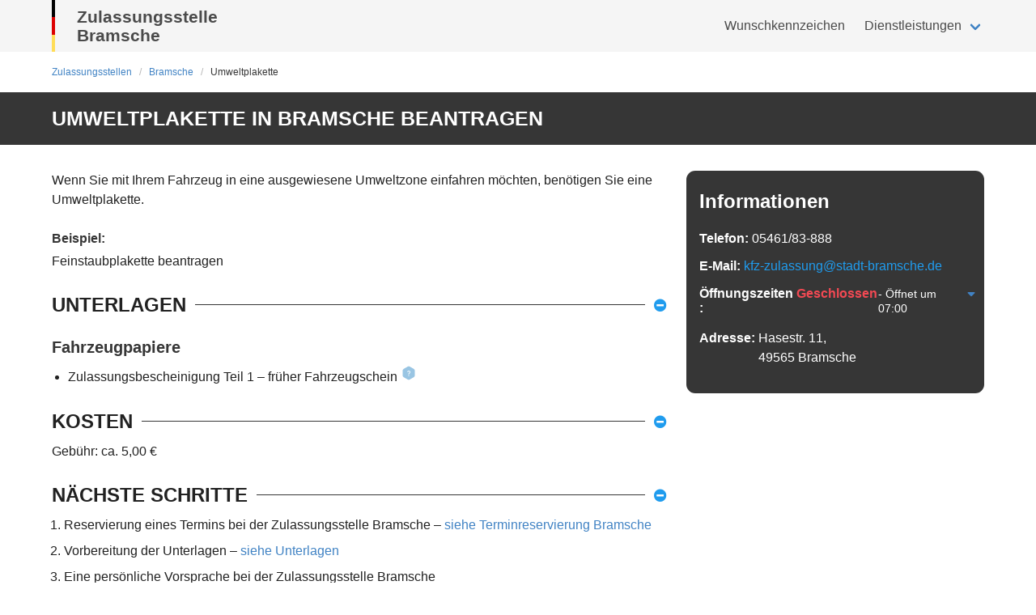

--- FILE ---
content_type: application/javascript; charset=UTF-8
request_url: https://www.kennzeichenking.de/_nuxt/6676fdf.modern.js
body_size: 324
content:
(window.webpackJsonp=window.webpackJsonp||[]).push([[39],{1171:function(e,t,l){"use strict";l(805)},1172:function(e,t,l){var o=l(19)(!1);o.push([e.i,"#online-abmelden-scroll-menu img.logo{height:24px;width:auto}#online-abmelden-scroll-menu>.is-flex{grid-gap:3rem;gap:3rem}#online-abmelden-scroll-menu a.item{font-weight:600;color:#fff;display:none}@media print,screen and (min-width:768px){#online-abmelden-scroll-menu a.item{display:block}}",""]),e.exports=o},1430:function(e,t,l){"use strict";l.r(t);var o={name:"OnlineAbmeldenScrollMenu",props:{linkToHome:{type:Boolean,default:!1}}},n=(l(1171),l(8)),component=Object(n.a)(o,function(){var e=this,t=e._self._c;return t("div",{attrs:{id:"online-abmelden-scroll-menu"}},[t("div",{staticClass:"is-flex"},[e.linkToHome?t("nuxt-link",{attrs:{to:"/"}},[t("img",{staticClass:"logo",attrs:{src:"/img/logo-white.svg",alt:"Logo"}})]):t("img",{staticClass:"logo",attrs:{src:"/img/logo-white.svg",alt:"Logo"}}),t("a",{directives:[{name:"scroll",rawName:"v-scroll",value:"sc-advantages",expression:"'sc-advantages'"}],staticClass:"item",attrs:{role:"button"}},[e._v("Vorteile")]),t("a",{directives:[{name:"scroll",rawName:"v-scroll",value:"sc-how-to",expression:"'sc-how-to'"}],staticClass:"item",attrs:{role:"button"}},[e._v("Anleitung")]),t("a",{directives:[{name:"scroll",rawName:"v-scroll",value:"sc-cost",expression:"'sc-cost'"}],staticClass:"item",attrs:{role:"button"}},[e._v("Kosten")]),t("a",{directives:[{name:"scroll",rawName:"v-scroll",value:"sc-faq",expression:"'sc-faq'"}],staticClass:"item",attrs:{role:"button"}},[e._v("FAQ")])],1)])},[],!1,null,null,null);t.default=component.exports},805:function(e,t,l){var content=l(1172);content.__esModule&&(content=content.default),"string"==typeof content&&(content=[[e.i,content,""]]),content.locals&&(e.exports=content.locals);(0,l(20).default)("542c7047",content,!0,{sourceMap:!1})}}]);

--- FILE ---
content_type: application/javascript; charset=UTF-8
request_url: https://www.kennzeichenking.de/_nuxt/9e99618.modern.js
body_size: 3421
content:
(window.webpackJsonp=window.webpackJsonp||[]).push([[127],{1213:function(e,t,r){var n=r(267),o=r(270),l=r(245),m=r(109),d=r(269),f=r(163),c=r(268),h=r(164),N=Object.prototype.hasOwnProperty;e.exports=function(e){if(null==e)return!0;if(d(e)&&(m(e)||"string"==typeof e||"function"==typeof e.splice||f(e)||h(e)||l(e)))return!e.length;var t=o(e);if("[object Map]"==t||"[object Set]"==t)return!e.size;if(c(e))return!n(e).length;for(var r in e)if(N.call(e,r))return!1;return!0}},1214:function(e,t,r){"use strict";r(828)},1215:function(e,t,r){var n=r(19)(!1);n.push([e.i,"@media screen and (max-width:767px){form.shipping-form input,form.shipping-form select{font-size:16px}}",""]),e.exports=n},1456:function(e,t,r){"use strict";r.r(t);var n=r(9),o=(r(29),r(16),r(27),r(28),r(33),r(150),r(22),r(520)),l=r.n(o),m=r(543),d=r.n(m),f=r(1213),c=r.n(f),h=r(45),N=r(576),y=r(577),v=r(666);function P(e,t){var r=Object.keys(e);if(Object.getOwnPropertySymbols){var n=Object.getOwnPropertySymbols(e);t&&(n=n.filter(function(t){return Object.getOwnPropertyDescriptor(e,t).enumerable})),r.push.apply(r,n)}return r}function w(e){for(var t=1;t<arguments.length;t++){var r=null!=arguments[t]?arguments[t]:{};t%2?P(Object(r),!0).forEach(function(t){Object(n.a)(e,t,r[t])}):Object.getOwnPropertyDescriptors?Object.defineProperties(e,Object.getOwnPropertyDescriptors(r)):P(Object(r)).forEach(function(t){Object.defineProperty(e,t,Object.getOwnPropertyDescriptor(r,t))})}return e}var x={components:{formField:()=>r.e(10).then(r.bind(null,1512))},mixins:[N.a],data:()=>({form:{additionalInfo:"",city:"",companyName:"",firstName:"",fullName:"",houseNumber:"",name:"",postalCode:"",postNumber:"",street:"",streetAndHouseNumber:""},rules:d()(y.a,["city","fullName","houseNumber","postalCode","postNumber","streetAndHouseNumber"]),showCompany:!1,showAdditionalInfo:!1}),computed:w({},Object(h.d)("wkz-forms",["shippingAddress"])),watch:{form:{handler:function(e){var form=d()(e,["additionalInfo","city","companyName","name","firstName","houseNumber","postalCode","postNumber","street"]);this.setShippingAddress(form)},deep:!0},"form.streetAndHouseNumber"(e,t){if(Object(v.a)(t)&&(this.form.houseNumber="",this.form.postNumber=""),Object(v.a)(e))this.form.street=e;else if(e&&!this.invalidFields.includes("streetAndHouseNumber")){var r=e.split(" "),n=r.findIndex(e=>e.match(/^[1-9]/)),o=r.filter((e,t)=>t>=n).join(" "),l=r.filter((e,t)=>t<n).join(" ");this.form.houseNumber=o,this.form.street=l}else this.form.houseNumber="",this.form.street=""},"form.street"(e){Object(v.a)(e)&&(this.form.houseNumber="",this.form.postNumber="")},"form.fullName":{handler:function(e){if(e&&!this.invalidFields.includes("fullName")){var t=e.split(" ");if(t.length>1){var r=t.pop(),n=t.join(" ");this.form.name=r,this.form.firstName=n}}else this.form.name="",this.form.firstName=""}},"form.companyName":{handler:function(e){e&&(this.showCompany=!0)},immediate:!0},"form.additionalInfo":{handler:function(e){e&&(this.showAdditionalInfo=!0)},immediate:!0}},created(){if(c()(this.shippingAddress)){var form=d()(this.form,["additionalInfo","city","companyName","name","firstName","houseNumber","postalCode","postNumber","street"]);this.setShippingAddress(form)}else{var e=d()(this.shippingAddress,["additionalInfo","city","name","firstName","street","houseNumber","companyName","postalCode","postNumber"]);e.street||e.houseNumber?e.streetAndHouseNumber="".concat(e.street," ").concat(e.houseNumber):e.streetAndHouseNumber="",e.name||e.firstName?e.fullName="".concat(e.firstName," ").concat(e.name):e.fullName="",this.form=w({},e)}},methods:w({get:l.a,isPackstation:v.a},Object(h.b)("wkz-forms",["setShippingAddress"]))},A=(r(1214),r(8)),component=Object(A.a)(x,function(){var e=this,t=e._self._c;return t("form",{staticClass:"shipping-form cy-shipping-form"},[t("client-only",[t("form-field",{attrs:{name:"name",required:"",label:"Vor- & Nachname",autocomplete:"shipping name",placeholder:"Max Mustermann",type:e.getType("fullName"),message:e.getMessage("fullName")},on:{blur:function(t){return e.addToBlurredFields("fullName")}},model:{value:e.form.fullName,callback:function(t){e.$set(e.form,"fullName",t)},expression:"form.fullName"}}),t("b-field",{staticClass:"wrap",attrs:{grouped:""}},[t("form-field",{attrs:{name:"address-line1",required:"",label:"Straße & Hausnummer",autocomplete:"shipping address-line1",placeholder:"Musterstr. 13a",type:e.getType("streetAndHouseNumber"),message:e.getMessage("streetAndHouseNumber")},on:{blur:function(t){return e.addToBlurredFields("streetAndHouseNumber")}},model:{value:e.form.streetAndHouseNumber,callback:function(t){e.$set(e.form,"streetAndHouseNumber",t)},expression:"form.streetAndHouseNumber"}}),e.isPackstation(e.form.street)?t("form-field",{attrs:{name:"packing-station",required:"",label:"Packstation - Nr.",placeholder:"54",inputmode:"numeric",pattern:"[0-9]*",type:e.getType("houseNumber"),message:e.getMessage("houseNumber")},on:{blur:function(t){return e.addToBlurredFields("houseNumber")}},model:{value:e.form.houseNumber,callback:function(t){e.$set(e.form,"houseNumber",t)},expression:"form.houseNumber"}}):e._e()],1),e.isPackstation(e.form.street)?t("form-field",{attrs:{name:"post-number",required:"",label:"Postnummer",placeholder:"54",inputmode:"numeric",pattern:"[0-9]*",type:e.getType("postNumber"),message:e.getMessage("postNumber")},on:{blur:function(t){return e.addToBlurredFields("postNumber")}},model:{value:e.form.postNumber,callback:function(t){e.$set(e.form,"postNumber",t)},expression:"form.postNumber"}}):e._e(),e.isPackstation(e.form.street)?t("b-message",{attrs:{size:"is-small",type:"is-warning"}},[t("p",{staticClass:"m-b-sm",staticStyle:{"font-size":"0.9rem"}},[t("strong",[e._v("Packstation/Postfiliale/Postfach auf eigene Gefahr")])]),t("p",[e._v("Kennzeichen können wegen ungewöhnlichen Abmaßen nicht an alle Packstation gesendet werden. Bitte klären Sie dies im Vorhinein mit Ihrer Postfiliale ab.")])]):t("form-field",{directives:[{name:"show",rawName:"v-show",value:e.showAdditionalInfo,expression:"showAdditionalInfo"}],attrs:{name:"address-line2",label:"Adresszusatz",autocomplete:"shipping address-line2",placeholder:"Appartement 123",type:e.getType("additionalInfo"),message:e.getMessage("additionalInfo")},on:{blur:function(t){return e.addToBlurredFields("additionalInfo")}},model:{value:e.form.additionalInfo,callback:function(t){e.$set(e.form,"additionalInfo",t)},expression:"form.additionalInfo"}}),t("b-field",{directives:[{name:"show",rawName:"v-show",value:!e.showAdditionalInfo&&!e.isPackstation(e.form.street),expression:"!showAdditionalInfo && !isPackstation(form.street)"}],staticClass:"add-field"},[t("a",{staticClass:"has-text-success",on:{click:function(t){t.preventDefault(),e.showAdditionalInfo=!0}}},[t("span",[t("b-icon",{attrs:{icon:"plus-circle",size:"is-small"}}),t("span",{staticClass:"m-l-sm"},[e._v("Adresszusatz hinzufügen ")]),t("small",{staticClass:"has-text-grey"},[e._v("(optional)")])],1)])]),t("form-field",{directives:[{name:"show",rawName:"v-show",value:e.showCompany,expression:"showCompany"}],attrs:{name:"company-name",label:"Firmenname",autocomplete:"shipping organization",placeholder:"Muster GmbH",type:e.getType("companyName"),message:e.getMessage("companyName")},on:{blur:function(t){return e.addToBlurredFields("companyName")}},model:{value:e.form.companyName,callback:function(t){e.$set(e.form,"companyName",t)},expression:"form.companyName"}}),t("b-field",{directives:[{name:"show",rawName:"v-show",value:!e.showCompany,expression:"!showCompany"}],staticClass:"add-field"},[t("a",{staticClass:"has-text-success",on:{click:function(t){t.preventDefault(),e.showCompany=!0}}},[t("span",[t("b-icon",{attrs:{icon:"plus-circle",size:"is-small"}}),t("span",{staticClass:"m-l-sm"},[e._v("Firmenname hinzufügen ")]),t("small",{staticClass:"has-text-grey"},[e._v("(optional)")])],1)])]),t("b-field",{staticClass:"wrap",attrs:{grouped:""}},[t("form-field",{attrs:{name:"postal-code",label:"Postleitzahl",autocomplete:"shipping postal-code",placeholder:"12345",inputmode:"numeric",pattern:"[0-9]{1,5}",required:"",type:e.getType("postalCode"),message:e.getMessage("postalCode")},on:{blur:function(t){return e.addToBlurredFields("postalCode")}},model:{value:e.form.postalCode,callback:function(t){e.$set(e.form,"postalCode",t)},expression:"form.postalCode"}}),t("form-field",{attrs:{name:"city",label:"Stadt / Ort",autocomplete:"shipping locality",placeholder:"Berlin",required:"",type:e.getType("city"),message:e.getMessage("city")},on:{blur:function(t){return e.addToBlurredFields("city")}},model:{value:e.form.city,callback:function(t){e.$set(e.form,"city",t)},expression:"form.city"}})],1)],1)],1)},[],!1,null,null,null);t.default=component.exports},576:function(e,t,r){"use strict";r(29),r(146),r(28),r(33);var n=r(520),o=r.n(n);t.a={data:()=>({blurredFields:[]}),methods:{isValid(e,t){return!t||!this.getValidationError(t,e)},getType(e){var{invalidFields:t,blurredFields:r}=this;return t.includes(e)&&r.includes(e)?"is-danger":""},getMessage(e){var{form:form,invalidFields:t,getValidationError:r,rules:n,blurredFields:l}=this,m=form[e],d=o()(n,e);return t.includes(e)&&l.includes(e)&&r(d,m)||""},getValidationError(e,t){for(var r=null,i=0;i<e.length;i++){var n=e[i];if(n.required&&!t||n.regex&&!n.regex.test(t)){r=n.message;break}if(n.minAge||n.maxAge){var o=new Date,l=parseInt(t.split("-")[0]),m=parseInt(t.split("-")[1])-1,d=parseInt(t.split("-")[2]),f=new Date(l,m,d).setHours(0,0,0,0);if(n.minAge){var c=o.getFullYear()-n.minAge;o.setFullYear(c),o<f&&(r=n.message)}if(n.maxAge){var h=o.getFullYear()-n.maxAge;o.setFullYear(h),o>f&&(r=n.message)}}}return r},addToBlurredFields(e){this.blurredFields.includes(e)||this.blurredFields.push(e)},addAllToBlurredFields(){for(var e in this.form)Object.prototype.hasOwnProperty.call(this.form,e)&&this.blurredFields.push(e)}},computed:{invalidFields(){var e=[];for(var t in this.form)this.office&&["birthPlace","birthDate","phoneNumber"].includes(t)&&!o()(this,"office.formFields").includes(t)||("postNumber"!==t||this.isPackingStation)&&Object.prototype.hasOwnProperty.call(this.form,t)&&(this.isValid(this.form[t],this.rules[t])||e.push(t));return e}}}},577:function(e,t,r){"use strict";t.a={birthDate:[{required:!0,message:"Pflichtfeld"},{minAge:18,message:"Mindestalter: 18 Jahre"},{maxAge:110,message:"Maximalalter: 110 Jahre"}],birthPlace:[{required:!0,message:"Pflichtfeld"},{regex:/^([^0-9]*)$/,message:"Ihr Geburtsort darf keine Zahlen enthalten"}],city:[{required:!0,message:"Pflichtfeld"},{regex:/^([^0-9]*)$/,message:"Stadt darf keine Zahlen enthalten"}],email:[{required:!0,message:"Pflichtfeld"},{regex:/^(([^<>()\[\]\\.,;:\s@"]+(\.[^<>()\[\]\\.,;:\s@"]+)*)|(".+"))@((\[[0-9]{1,3}\.[0-9]{1,3}\.[0-9]{1,3}\.[0-9]{1,3}])|(([a-zA-Z\-0-9]+\.)+[a-zA-Z]{2,}))$/,message:"Bitte eine korrekte E-Mail - Adresse eingeben"}],firstName:[{required:!0,message:"Pflichtfeld"},{regex:/^([^0-9]*)$/,message:"Name darf keine Zahlen enthalten"}],fullName:[{required:!0,message:"Pflichtfeld"},{regex:/(\w.+\s).+/i,message:"Bitte Vor- und Nachname angeben"},{regex:/^([^0-9]*)$/,message:"Ihr Name darf keine Zahlen enthalten"}],houseNumber:[{required:!0,message:"Pflichtfeld"},{regex:/^\d/,message:"Nr. der Packstation ist eine dreistellige Zahl"}],name:[{required:!0,message:"Pflichtfeld"},{regex:/^([^0-9]*)$/,message:"Name darf keine Zahlen enthalten"}],postalCode:[{required:!0,message:"Pflichtfeld"},{regex:/^[0-9]+$/,message:"Postleitzahl darf nur aus Zahlen bestehen"},{regex:/^\d{5}$/,message:"Postleitzahl muss aus genau 5 Zahlen bestehen"}],postNumber:[{required:!0,message:"Pflichtfeld"},{regex:/^[0-9]+$/,message:"Postnummer darf nur aus Zahlen bestehen"}],phoneNumber:[{required:!0,message:"Pflichtfeld"},{regex:/^[0-9.\-/\s+]{5,}$/,message:"Bitte geben Sie eine gültige Telefonnummer an"}],street:[{required:!0,message:"Pflichtfeld"},{regex:/^[A-Za-z]{1}(\s*)[0-9]{1}$|^[A-Za-z]{1}[0-9]{1}$|^([^0-9]*)$/,message:"Hausnummer in extra Feld"}],streetAndHouseNumber:[{required:!0,message:"Pflichtfeld"},{regex:/\s\d.*|Packstation|Postfiliale|Postfach/,message:"Hausnummer fehlt"},{regex:/\s[1-9].*|Packstation|Postfiliale|Postfach/,message:"Hausnummer darf nicht mit Null anfangen"},{regex:/\s[1-9](?!.{10,})|Packstation|Postfiliale|Postfach/,message:"Hausnummer darf maximal 10 Zeichen lang sein"}]}},666:function(e,t,r){"use strict";function n(e){return"Packstation"===e||("Postfiliale"===e||"Postfach"===e)}r.d(t,"a",function(){return n})},828:function(e,t,r){var content=r(1215);content.__esModule&&(content=content.default),"string"==typeof content&&(content=[[e.i,content,""]]),content.locals&&(e.exports=content.locals);(0,r(20).default)("131f140b",content,!0,{sourceMap:!1})}}]);

--- FILE ---
content_type: application/javascript; charset=UTF-8
request_url: https://www.kennzeichenking.de/_nuxt/4d15db8.modern.js
body_size: 2748
content:
(window.webpackJsonp=window.webpackJsonp||[]).push([[13],{1254:function(t,e,o){"use strict";o(848)},1255:function(t,e,o){var n=o(19)(!1);n.push([t.i,".zula-footer{color:#fff}.zula-footer a{color:#209cee}.zula-footer a:hover{color:#00d1b2}.zula-footer .select-office label{color:#fff}.zula-footer h4:not(.no-margin){margin-bottom:1rem}.zula-footer h4.no-margin{margin:0}.zula-footer .heading-wrap{margin-bottom:1rem;justify-content:space-between}.zula-footer .heading-wrap h4{margin-bottom:0}.zula-footer .openinghours table{margin-top:.25rem;font-size:.9rem}.zula-footer .openinghours td:nth-child(2){padding-left:1rem}@media screen and (min-width:1216px){.zula-footer .zula-footer__information{padding-left:.5rem;padding-top:.5rem}}.zula-footer .address .map{overflow:hidden}@media print,screen and (min-width:768px){.zula-footer .address .map{margin-left:-1rem;margin-right:-1rem;margin-bottom:-1rem}}.zula-footer .address .map .pano,.zula-footer .address .map .vue-map-container{height:100%}.zula-footer pre{background-color:transparent;padding:0;color:#fff;white-space:pre-wrap;line-height:1.5;font-size:.8rem}@media screen and (max-width:767px){.zula-footer pre{line-height:2.1}}.zula-footer .close-cities li{font-size:14px;line-height:16px;padding-top:6px;padding-bottom:6px}.zula-footer .close-cities li:not(:first-of-type){margin-top:.5rem}.zula-footer .close-cities li a{color:#fff}.zula-footer .close-cities li .icon{width:16px;height:16px;vertical-align:text-bottom;margin-left:.5rem}.zula-footer .close-cities li .icon svg{background-color:#fff;width:14px;height:14px;border-radius:50%}@media screen and (min-width:1024px){.zula-footer .has-background-black-ter ul li{display:inline;white-space:nowrap;margin-right:1rem}}.zula-footer .section.has-background-grey-dark span{cursor:pointer}",""]),t.exports=n},1469:function(t,e,o){"use strict";o.r(e);o(28),o(46),o(16),o(27),o(22);var n=o(520),r=o.n(n),l=o(583),c=o(535),d=o(21),f=o(147),h={components:{ProductRatingSchema:Object(f.b)(()=>o.e(14).then(o.bind(null,1496)))},mixins:[c.a],props:{offices:{type:Array,default:()=>[]},closeCities:{type:Array,default:()=>[]},hideProductRating:{type:Boolean,default:!1}},data:()=>({showFullOpeningHours:!1}),computed:{openInfo(){return this.office&&this.office.openingHours?l.a.getOpenInfo(this.office.openingHours):null}},methods:{get:r.a,isNrw:d.w,getLocaleTimeString:t=>new Date(t).toLocaleTimeString("de-DE",{hour:"2-digit",minute:"2-digit"}),isToday:t=>t===(new Date).getDay(),toggleShowFullOpeningHours(){this.showFullOpeningHours=!this.showFullOpeningHours}}},m=(o(1254),o(8)),component=Object(m.a)(h,function(){var t=this,e=t._self._c;return e("div",{staticClass:"zula-footer has-background-black-ter"},[t.offices.length>0?e("div",{staticClass:"section"},[e("div",{staticClass:"container"},[e("div",{staticClass:"zula-footer__information"},[e("h3",{staticClass:"title is-4 has-text-white"},[t._v("Informationen")]),t.offices.length>1?e("div",{staticClass:"select-office m-b-md"},[t.offices.length>2?e("b-field",{attrs:{label:"Zulassungsstelle wählen"}},[e("b-select",{attrs:{placeholder:"Zulassungsstelle wählen"},model:{value:t.officeId,callback:function(e){t.officeId=e},expression:"officeId"}},t._l(t.offices,function(o){return e("option",{key:o._id,domProps:{value:o._id}},[t._v(t._s(o.name))])}),0)],1):[e("h4",{staticClass:"title is-6 has-text-white",staticStyle:{"margin-bottom":"1rem"}},[t._v("Zulassungsstelle wählen")]),t._l(t.offices,function(o){return e("b-field",{key:o._id},[e("b-radio",{attrs:{"native-value":o._id},model:{value:t.officeId,callback:function(e){t.officeId=e},expression:"officeId"}},[t._v(t._s(o.name))])],1)})]],2):t._e(),t.get(t.office,"address.phone")?e("div",{staticClass:"phone is-flex align-items-center m-t-md"},[e("div",{staticClass:"is-flex"},[e("div",{staticClass:"title is-6 has-text-white",staticStyle:{"margin-bottom":"0"}},[t._v("Telefon: ")]),e("a",{staticClass:"is-hidden-desktop",staticStyle:{"line-height":"18px"},attrs:{href:"tel:"+t.office.address.phone.replace("/","")}},[t._v(t._s(t.office.address.phone))]),e("span",{staticClass:"is-hidden-touch",staticStyle:{"line-height":"18px"}},[t._v(t._s(t.office.address.phone))])])]):t._e(),t.get(t.office,"address.email")?e("div",{staticClass:"mail is-flex align-items-center m-t-md"},[e("div",{staticClass:"is-flex"},[e("div",{staticClass:"title is-6 has-text-white",staticStyle:{"margin-bottom":"0"}},[t._v("E-Mail: ")]),e("a",{staticStyle:{"line-height":"18px"},attrs:{href:"mailto:"+t.office.address.email}},[t._v(t._s(t.office.address.email))])])]):t._e(),e("div",{staticClass:"openinghours m-t-md"},[e("div",{staticClass:"is-flex"},[e("div",{staticClass:"title is-6 has-text-white",staticStyle:{"margin-bottom":"0"}},[t._v("Öffnungszeiten: ")]),e("div",{staticStyle:{"flex-grow":"1"}},[e("div",{staticClass:"is-flex"},[e("client-only",[t.openInfo&&t.openInfo.status?[e("h6",{staticClass:"title is-6 has-text-success cursor-pointer",staticStyle:{"margin-bottom":"0"},on:{click:t.toggleShowFullOpeningHours}},[t._v("Geöffnet ")]),e("small",{staticClass:"cursor-pointer",staticStyle:{"line-height":"18px"},on:{click:t.toggleShowFullOpeningHours}},[t._v("- Schließt um "+t._s(t.get(t.openInfo,"change.hours"))+":"+t._s(t.get(t.openInfo,"change.minutes")))])]:[e("div",{staticClass:"title is-6 has-text-danger cursor-pointer",staticStyle:{"margin-bottom":"0"},on:{click:t.toggleShowFullOpeningHours}},[t._v("Geschlossen ")]),e("small",{staticClass:"cursor-pointer",staticStyle:{"line-height":"18px"},on:{click:t.toggleShowFullOpeningHours}},[t._v("- Öffnet um "+t._s(t.get(t.openInfo,"change.hours"))+":"+t._s(t.get(t.openInfo,"change.minutes")))])]],2),e("b-icon",{staticStyle:{"margin-top":"-2px"},attrs:{icon:"sort-down",size:"is-small",type:"is-link"},nativeOn:{click:function(e){return t.toggleShowFullOpeningHours.apply(null,arguments)}}})],1),t.showFullOpeningHours?e("table",{staticClass:"has-text-white",on:{click:t.toggleShowFullOpeningHours}},[e("tbody",[t.get(t.office,"openingHours.monday.hours[0]")?t._l(t.office.openingHours.monday.hours,function(o,n){return e("tr",{class:{"has-text-weight-semibold":t.isToday(1)}},[e("td",[t._v(t._s(0===n?"Montag":""))]),e("td",[t._v(t._s(t.getLocaleTimeString(o.start))+" - ")]),e("td",[t._v(t._s(t.getLocaleTimeString(o.end)))])])}):[e("tr",{class:{"has-text-weight-semibold":t.isToday(1)}},[e("td",[t._v("Montag")]),e("td",{attrs:{colspan:"2"}},[t._v("Geschlossen")])])],t.get(t.office,"openingHours.tuesday.hours[0]")?t._l(t.office.openingHours.tuesday.hours,function(o,n){return e("tr",{class:{"has-text-weight-semibold":t.isToday(2)}},[e("td",[t._v(t._s(0===n?"Dienstag":""))]),e("td",[t._v(t._s(t.getLocaleTimeString(o.start))+" - ")]),e("td",[t._v(t._s(t.getLocaleTimeString(o.end)))])])}):[e("tr",{class:{"has-text-weight-semibold":t.isToday(2)}},[e("td",[t._v("Dienstag")]),e("td",{attrs:{colspan:"2"}},[t._v("Geschlossen")])])],t.get(t.office,"openingHours.wednesday.hours[0]")?t._l(t.office.openingHours.wednesday.hours,function(o,n){return e("tr",{class:{"has-text-weight-semibold":t.isToday(3)}},[e("td",[t._v(t._s(0===n?"Mittwoch":""))]),e("td",[t._v(t._s(t.getLocaleTimeString(o.start))+" - ")]),e("td",[t._v(t._s(t.getLocaleTimeString(o.end)))])])}):[e("tr",{class:{"has-text-weight-semibold":t.isToday(3)}},[e("td",[t._v("Mittwoch")]),e("td",{attrs:{colspan:"2"}},[t._v("Geschlossen")])])],t.get(t.office,"openingHours.thursday.hours[0]")?t._l(t.office.openingHours.thursday.hours,function(o,n){return e("tr",{class:{"has-text-weight-semibold":t.isToday(4)}},[e("td",[t._v(t._s(0===n?"Donnerstag":""))]),e("td",[t._v(t._s(t.getLocaleTimeString(o.start))+" - ")]),e("td",[t._v(t._s(t.getLocaleTimeString(o.end)))])])}):[e("tr",{class:{"has-text-weight-semibold":t.isToday(4)}},[e("td",[t._v("Donnerstag")]),e("td",{attrs:{colspan:"2"}},[t._v("Geschlossen")])])],t.get(t.office,"openingHours.friday.hours[0]")?t._l(t.office.openingHours.friday.hours,function(o,n){return e("tr",{class:{"has-text-weight-semibold":t.isToday(5)}},[e("td",[t._v(t._s(0===n?"Freitag":""))]),e("td",[t._v(t._s(t.getLocaleTimeString(o.start))+" - ")]),e("td",[t._v(t._s(t.getLocaleTimeString(o.end)))])])}):[e("tr",{class:{"has-text-weight-semibold":t.isToday(5)}},[e("td",[t._v("Freitag")]),e("td",{attrs:{colspan:"2"}},[t._v("Geschlossen")])])],t.get(t.office,"openingHours.saturday.hours[0]")?t._l(t.office.openingHours.saturday.hours,function(o,n){return e("tr",{class:{"has-text-weight-semibold":t.isToday(6)}},[e("td",[t._v(t._s(0===n?"Samstag":""))]),e("td",[t._v(t._s(t.getLocaleTimeString(o.start))+" - ")]),e("td",[t._v(t._s(t.getLocaleTimeString(o.end)))])])}):[e("tr",{class:{"has-text-weight-semibold":t.isToday(6)}},[e("td",[t._v("Samstag")]),e("td",{attrs:{colspan:"2"}},[t._v("Geschlossen")])])]],2)]):t._e()])])]),e("div",{staticClass:"address m-t-md"},[e("div",{staticClass:"is-flex m-b-md",staticStyle:{"align-items":"baseline"}},[t._m(0),e("p",[e("span",{staticStyle:{"line-height":"18px"}},[t._v(t._s(t.office.address.street)+",")]),e("br"),e("span",[t._v(" "+t._s(t.office.address.postalCode)+" "+t._s(t.office.address.city))])])])])])])]):t._e(),e("div",{staticClass:"section has-background-black-ter"},[e("div",{staticClass:"container"},[e("h3",{staticClass:"title is-4 has-text-white"},[t._v(t._s(t.closeCities.every(e=>t.isNrw(e.stateId))?"Straßenverkehrsämter":"Zulassungsstellen")+"\nin der Nähe")]),e("ul",{staticClass:"close-cities"},t._l(t.closeCities,function(o){return e("li",[e("nuxt-link",{attrs:{to:{name:"zulassungsstellen-state-city",params:{city:o.slug,state:o.state.slug}}}},[e("span",[t._v(t._s(t.isNrw(o.stateId)?"Straßenverkehrsamt":"Zulassungsstelle")+" "+t._s(o.name))]),e("b-icon",{attrs:{icon:"arrow-circle-right",type:"is-link"}})],1)],1)}),0),t.hideProductRating?t._e():e("div",{staticStyle:{"margin-top":"2rem"}},[e("ProductRatingSchema")],1)])]),e("div",{staticClass:"section has-background-grey-dark p-t-md p-b-md"},[e("div",{staticClass:"container"},[e("nuxt-link",{attrs:{tag:"span",to:"/impressum"}},[t._v("Impressum")]),e("nuxt-link",{staticClass:"m-l-md",attrs:{tag:"span",to:"/datenschutz"}},[t._v("Datenschutz")]),e("nuxt-link",{staticClass:"m-l-md",attrs:{tag:"span",to:"/agb"}},[t._v("AGB")])],1)])])},[function(){var t=this._self._c;return t("div",{staticClass:"title is-6 has-text-white",staticStyle:{"margin-bottom":"0","flex-shrink":"0"}},[t("span",[this._v("Adresse: ")])])}],!1,null,null,null);e.default=component.exports},583:function(t,e,o){"use strict";var n=new Date,r=["sunday","monday","tuesday","wednesday","thursday","friday","saturday"],l=r[n.getDay()];e.a={getOpenInfo(t){if(null!=t&&t[l]){var e,o,{hours:r}=t[l],c={status:!1};this.getNextOpening(t,l);for(var i=0;i<r.length&&!c.change;i++){var{start:d,end:f}=r[i];(d=new Date(d)).setDate(n.getDate()),d.setMonth(n.getMonth()),d.setFullYear(n.getFullYear()),(f=new Date(f)).setDate(n.getDate()),f.setMonth(n.getMonth()),f.setFullYear(n.getFullYear()),d<n&&n<f?c={status:!0,change:{hours:f.getHours().toLocaleString("de",{minimumIntegerDigits:2}),minutes:f.getMinutes().toLocaleString("de",{minimumIntegerDigits:2})}}:n<d&&(c={status:!1,change:{hours:d.getHours().toLocaleString("de",{minimumIntegerDigits:2}),minutes:d.getMinutes().toLocaleString("de",{minimumIntegerDigits:2})}})}return null!==(e=c)&&void 0!==e&&e.status||null!==(o=c)&&void 0!==o&&o.change||(c={status:!1,change:this.getNextOpening(t)}),c}return{status:!1,change:this.getNextOpening(t)}},getNextOpening(t){for(var e=r.findIndex(t=>l===t),i=0;i<6;i++)if(6===e?e=0:e++,t[r[e]]){var{hours:o}=t[r[e]];if(0!==o.length){var n=new Date(o[0].start);return{weekDay:r[e],hours:n.getHours().toLocaleString("de",{minimumIntegerDigits:2}),minutes:n.getMinutes().toLocaleString("de",{minimumIntegerDigits:2})}}}}}},848:function(t,e,o){var content=o(1255);content.__esModule&&(content=content.default),"string"==typeof content&&(content=[[t.i,content,""]]),content.locals&&(t.exports=content.locals);(0,o(20).default)("1a95863f",content,!0,{sourceMap:!1})}}]);

--- FILE ---
content_type: application/javascript; charset=UTF-8
request_url: https://www.kennzeichenking.de/_nuxt/938b707.modern.js
body_size: 1730
content:
(window.webpackJsonp=window.webpackJsonp||[]).push([[137],{1498:function(e,n,t){"use strict";t.r(n);t(28),t(46);var r=t(2),o=t(626),c=r.default.extend({name:"AppointmentSection",components:{ContentCard:o.a},inject:["drivingLicenseOffices","city"],data:()=>({phoneRegex:/\/|\(|\)|-| /g})}),l=t(8),component=Object(l.a)(c,function(){var e=this,n=e._self._c;e._self._setupProxy;return n("ContentCard",{attrs:{color:"purple"},scopedSlots:e._u([{key:"feature",fn:function(){return[n("img",{staticStyle:{width:"220px"},attrs:{src:"/wkz-generic/termin-reservieren.svg",loading:"lazy",alt:"Termin reservieren"}})]},proxy:!0},{key:"content",fn:function(){return[e.drivingLicenseOffices[0].appointmentLink?[n("h3",[e._v("Sie können Termine über das OnlineTool buchen.")]),n("a",{directives:[{name:"ua",rawName:"v-ua",value:{action:"externLink | terminSection | ".concat(e.$route.name),event_category:"terminLink"},expression:"{ action: `externLink | terminSection | ${$route.name}`, event_category: 'terminLink' }"}],attrs:{href:e.drivingLicenseOffices[0].appointmentLink,target:"_blank",rel:"noopener noreferrer nofollow",title:"Termin auf der Online-Plattform der Führerscheinstelle ".concat(e.city.name," reservieren")}},[n("b-button",{staticClass:"mt-4 orange-background has-text-white",attrs:{type:"is-link"},on:{click:function(n){e.showAppointmentModal=!0}}},[n("strong",[e._v("Termin reservieren")])])],1)]:n("div",{staticClass:"no-appointment-link"},[n("p",{staticClass:"mb-2"},[e._v("Aktuell können Termine nicht über eine Online-Plattform vereinbart werden.")]),n("p",[e._v("Wir empfehlen Ihnen, sich telefonisch oder per E-Mail zu erkundigen, wann und wie Termine wahrgenommen werden können.")]),e.drivingLicenseOffices[0].email?n("p",{staticClass:"mt-4"},[e._v("E-Mail: "),n("a",{directives:[{name:"ua",rawName:"v-ua",value:{action:"email | noTerminLink | terminSection | ".concat(e.$route.name),event_category:"contactFS"},expression:"{ action: `email | noTerminLink | terminSection | ${$route.name}`, event_category: 'contactFS' }"}],attrs:{title:"Führerscheinstelle ".concat(e.city.name," anschreiben"),href:"mailto:".concat(e.drivingLicenseOffices[0].email)}},[n("nobr",[e._v(e._s(e.drivingLicenseOffices[0].email))])],1)]):e._e(),e.drivingLicenseOffices[0].phone?n("p",[e._v("Telefon: "),n("a",{directives:[{name:"ua",rawName:"v-ua",value:{action:"phone | noTerminLink | terminSection | ".concat(e.$route.name),event_category:"contactFS"},expression:"{ action: `phone | noTerminLink | terminSection | ${$route.name}`, event_category: 'contactFS' }"}],attrs:{title:"Führerscheinstelle ".concat(e.city.name," anrufen"),href:"tel:".concat(e.drivingLicenseOffices[0].phone.replace(e.phoneRegex,""))}},[n("span",[e._v(e._s(e.drivingLicenseOffices[0].phone))])])]):e._e()])]},proxy:!0}])})},[],!1,null,null,null);n.default=component.exports},605:function(e,n,t){var content=t(668);content.__esModule&&(content=content.default),"string"==typeof content&&(content=[[e.i,content,""]]),content.locals&&(e.exports=content.locals);(0,t(20).default)("e6b99fee",content,!0,{sourceMap:!1})},626:function(e,n,t){"use strict";var r=t(2),o=t(55),c=r.default.extend({name:"ContentCard",props:{expandable:{type:Boolean,default:!1},color:{type:String,default:"red"},miniView:{type:Boolean,default:!1},gaEvent:{type:Object,default:()=>null}},data:()=>({modalOpen:!1}),computed:{featureClasses(){var e=[this.color];return this.expandable&&e.push("is-clickable"),e}},watch:{modalOpen(e){e&&this.gaEvent&&Object(o.a)(this.gaEvent)}},methods:{closeModal(){this.modalOpen=!1}}}),l=(t(667),t(8)),component=Object(l.a)(c,function(){var e=this,n=e._self._c;e._self._setupProxy;return n("div",{staticClass:"content-card",class:{"is-expandable":e.expandable,"is-mini":e.miniView}},[e.$slots.feature?n("div",{staticClass:"content-card__feature",class:e.featureClasses,on:{click:function(n){e.modalOpen=!0}}},[n("div",[e._t("feature")],2)]):e._e(),n("div",{staticClass:"content-card__content",class:{"is-clickable":e.expandable},on:{click:function(n){e.modalOpen=!0}}},[n("div",[e._t("content")],2)]),e.expandable?n("div",{staticClass:"more-button",on:{click:function(n){e.modalOpen=!0}}},[n("span",{staticClass:"has-text-white"},[e._v("mehr...")])]):e._e(),e.expandable?n("b-modal",{attrs:{"has-modal-card":"","aria-role":"dialog","aria-modal":""},model:{value:e.modalOpen,callback:function(n){e.modalOpen=n},expression:"modalOpen"}},[e._t("modal",null,{close:e.closeModal})],2):e._e()],1)},[],!1,null,null,null);n.a=component.exports},667:function(e,n,t){"use strict";t(605)},668:function(e,n,t){var r=t(19)(!1);r.push([e.i,".content-card{background-color:#f7f7f7;border-radius:18px;display:flex;flex-direction:column;min-height:90px}.content-card__content{flex-grow:1;display:flex;flex-direction:column;justify-content:center}.content-card__content,.content-card__feature{padding:18px}@media screen and (min-width:1024px){.content-card__content,.content-card__feature{padding:32px}}.content-card.is-mini .content-card__feature{display:none}.content-card__feature{display:flex;flex-direction:column;justify-content:center;align-items:center;border-radius:18px 18px 0 0}@media screen and (max-width:767px){.content-card__feature img{height:90px!important;width:auto}}.content-card__feature.red{background-color:#fff7fd}.content-card__feature.brown,.content-card__feature.grey{background-color:#fbf5f5}.content-card__feature.blue{background-color:#f4f7fe}.content-card__feature.purple{background-color:#f6f0f3}.content-card__feature.earth-green{background-color:#edf1e9}.content-card.is-expandable{border:1px solid #006eb8;box-shadow:0 2px 10px 0 rgba(0,0,0,.1)}.content-card.is-mini{display:flex;flex-direction:row}.content-card.is-mini .content-card__content{flex-grow:1}.content-card.is-mini .more-button{border-radius:0 17px 17px 0;flex-basis:49px;height:auto}.content-card.is-mini .more-button span{transform:rotate(-90deg)}.content-card .more-button{height:47px;cursor:pointer;align-self:stretch;background-color:#006eb8;display:flex;align-items:center;justify-content:center;padding:0;flex-grow:0;flex-shrink:0;border-radius:0 0 17px 17px}.content-card .modal-card-foot button{background-color:#4c5a6c;border-color:#4c5a6c;color:#fff}.is-two-thirds>.content-card,.is-wide>.content-card{display:flex;flex-direction:column}@media print,screen and (min-width:768px){.is-two-thirds>.content-card,.is-wide>.content-card{flex-direction:row-reverse}}@media print,screen and (min-width:768px){.is-two-thirds>.content-card .content-card__feature,.is-wide>.content-card .content-card__feature{border-radius:0 18px 18px 0}}",""]),e.exports=r}}]);

--- FILE ---
content_type: application/javascript; charset=UTF-8
request_url: https://www.kennzeichenking.de/_nuxt/40db262.modern.js
body_size: 199
content:
(window.webpackJsonp=window.webpackJsonp||[]).push([[166],{1250:function(e,t,o){"use strict";o(846)},1251:function(e,t,o){var l=o(19)(!1);l.push([e.i,'.collapse{contain:content}.collapse .collapse-title{cursor:pointer;font-size:1.2rem;font-weight:500;padding-left:2rem;position:relative}.collapse .collapse-title:before{content:"+";position:absolute;font-size:24px;line-height:1;left:0;color:#4183c4}.collapse .collapse-content{max-height:0;overflow:hidden;padding:0 2rem;transition:padding-top .2s ease-in-out,padding-bottom .2s ease-in-out,background-color .2s ease-in-out}.collapse.open .collapse-title:before{content:"-"}.collapse.open .collapse-content{max-height:900px;padding:1rem 2rem}',""]),e.exports=l},1467:function(e,t,o){"use strict";o.r(t);var l=o(2).default.extend({name:"ZulaCollapse",props:{title:{type:String,required:!0}},data:()=>({open:!1})}),n=(o(1250),o(8)),component=Object(n.a)(l,function(){var e=this,t=e._self._c;e._self._setupProxy;return t("div",{staticClass:"collapse",class:{open:e.open}},[t("div",{staticClass:"collapse-title",on:{click:function(t){e.open=!e.open}}},[e._v(e._s(e.title))]),t("div",{staticClass:"collapse-content"},[e._t("default")],2)])},[],!1,null,null,null);t.default=component.exports},846:function(e,t,o){var content=o(1251);content.__esModule&&(content=content.default),"string"==typeof content&&(content=[[e.i,content,""]]),content.locals&&(e.exports=content.locals);(0,o(20).default)("3c5296e0",content,!0,{sourceMap:!1})}}]);

--- FILE ---
content_type: application/javascript; charset=UTF-8
request_url: https://www.kennzeichenking.de/_nuxt/ffc1901.modern.js
body_size: 2092
content:
!function(e){function f(data){for(var f,r,n=data[0],o=data[1],l=data[2],i=0,h=[];i<n.length;i++)r=n[i],Object.prototype.hasOwnProperty.call(d,r)&&d[r]&&h.push(d[r][0]),d[r]=0;for(f in o)Object.prototype.hasOwnProperty.call(o,f)&&(e[f]=o[f]);for(v&&v(data);h.length;)h.shift()();return t.push.apply(t,l||[]),c()}function c(){for(var e,i=0;i<t.length;i++){for(var f=t[i],c=!0,r=1;r<f.length;r++){var o=f[r];0!==d[o]&&(c=!1)}c&&(t.splice(i--,1),e=n(n.s=f[0]))}return e}var r={},d={114:0},t=[];function n(f){if(r[f])return r[f].exports;var c=r[f]={i:f,l:!1,exports:{}};return e[f].call(c.exports,c,c.exports,n),c.l=!0,c.exports}n.e=function(e){var f=[],c=d[e];if(0!==c)if(c)f.push(c[2]);else{var r=new Promise(function(f,r){c=d[e]=[f,r]});f.push(c[2]=r);var t,script=document.createElement("script");script.charset="utf-8",script.timeout=120,n.nc&&script.setAttribute("nonce",n.nc),script.src=function(e){return n.p+""+{0:"d73079e",1:"4eeed81",2:"fbdc6bf",3:"8f520cf",4:"fd61312",5:"48ae22c",6:"e0956b2",7:"d868cc9",8:"af3d8d3",9:"e0097a8",10:"52713f6",11:"9cc28a1",12:"b4308bc",13:"4d15db8",14:"d0028d5",15:"2b24066",16:"a7e742d",17:"9602130",18:"9453777",19:"02e2033",20:"54f4aaa",21:"b81cb17",22:"7349faf",23:"7c4239d",24:"542a3df",25:"3a226b2",26:"064974c",27:"e7b1f6b",28:"b8f1ea7",29:"6ef4fee",30:"584608b",31:"2ad1cc8",32:"ed9993e",33:"9a40f3c",34:"083e00a",35:"103e59b",36:"82ad548",37:"d17dacd",38:"d1f6f42",39:"6676fdf",40:"b21b838",41:"380f48e",42:"c296e27",43:"561313a",44:"aeff4f8",45:"71720ee",46:"2bf29eb",47:"181b6a9",48:"b202600",49:"a64c7f4",50:"5ff86ae",51:"1a7c4f2",52:"8e4a463",55:"0f5144b",56:"c28454e",57:"e3f2710",58:"6a14d2c",59:"d9dfbd3",60:"f0580fe",61:"546147c",62:"b5f9190",63:"cdbd313",64:"4581bfd",65:"ce3e156",66:"a030da5",67:"43cf063",68:"623d913",69:"71e0c40",70:"703e12b",71:"5041a7d",72:"ec67cb7",73:"d6e1608",74:"0ec8c0c",75:"b5dca02",76:"4e138f4",77:"b58ba66",78:"6c553fc",79:"37aa467",80:"7ea0326",81:"b9e892e",82:"fa1112e",83:"f613d40",84:"70dbc57",85:"a6e413d",86:"c053dd2",87:"ae6be67",88:"e891725",89:"53c96ca",90:"cb9c09c",91:"752e701",92:"48dda58",93:"ad25aa7",94:"aa90dd4",95:"25e9722",96:"05a8cc6",97:"1da87a6",98:"c750f0d",99:"01a5651",100:"7eecf67",101:"b62ddca",102:"7aba695",103:"67592b9",104:"300310c",105:"4cab3a7",106:"4525f40",107:"71b7f04",108:"6ed2798",109:"1fbcaac",110:"5eff5d9",111:"46e564c",112:"057f0b0",113:"c4bbb99",116:"608909d",117:"fd917e4",118:"e5cd736",119:"c6247dc",120:"06e4f30",121:"7c564fc",122:"e0bd8fa",123:"a730d49",124:"0c10d65",125:"cf96305",126:"0c94cd9",127:"9e99618",128:"764bd09",129:"8b03a81",130:"80d1679",131:"0324381",132:"36fa570",133:"94e3c7a",134:"d027dfa",135:"25427f0",136:"15550ec",137:"938b707",138:"7c13772",139:"a307587",140:"a327f77",141:"a874f4b",142:"286ab7f",143:"713a0ab",144:"f666f1d",145:"e407808",146:"88830bb",147:"1b56f13",148:"95aaa9b",149:"de11e08",150:"d11a8c3",151:"061a5d4",152:"575a27e",153:"006048a",154:"08ee797",155:"139d5e4",156:"90c30fb",157:"703270b",158:"c946328",159:"c68f1a5",160:"01f9631",161:"3157360",162:"4a9bb87",163:"ba8297a",164:"60da2ff",165:"abd8b9e",166:"40db262",167:"7ec651f",168:"efbdab1",169:"02456e5",170:"ee4b9f7",171:"9dcea76",172:"92f9765",173:"d525d70",174:"7332dab",175:"5c31c9f",176:"b67cd52",177:"2be4295",178:"259ad7a",179:"9a7612a",180:"798a990",181:"d2a3d02",182:"3444138",183:"23cfaa0",184:"f8f91d8",185:"1296ffc",186:"d38652f",187:"ebb4a0f",188:"c3ae5bf",189:"26e8cb6"}[e]+".modern.js"}(e);var o=new Error;t=function(f){script.onerror=script.onload=null,clearTimeout(l);var c=d[e];if(0!==c){if(c){var r=f&&("load"===f.type?"missing":f.type),t=f&&f.target&&f.target.src;o.message="Loading chunk "+e+" failed.\n("+r+": "+t+")",o.name="ChunkLoadError",o.type=r,o.request=t,c[1](o)}d[e]=void 0}};var l=setTimeout(function(){t({type:"timeout",target:script})},12e4);script.onerror=script.onload=t,document.head.appendChild(script)}return Promise.all(f)},n.m=e,n.c=r,n.d=function(e,f,c){n.o(e,f)||Object.defineProperty(e,f,{enumerable:!0,get:c})},n.r=function(e){"undefined"!=typeof Symbol&&Symbol.toStringTag&&Object.defineProperty(e,Symbol.toStringTag,{value:"Module"}),Object.defineProperty(e,"__esModule",{value:!0})},n.t=function(e,f){if(1&f&&(e=n(e)),8&f)return e;if(4&f&&"object"==typeof e&&e&&e.__esModule)return e;var c=Object.create(null);if(n.r(c),Object.defineProperty(c,"default",{enumerable:!0,value:e}),2&f&&"string"!=typeof e)for(var r in e)n.d(c,r,function(f){return e[f]}.bind(null,r));return c},n.n=function(e){var f=e&&e.__esModule?function(){return e.default}:function(){return e};return n.d(f,"a",f),f},n.o=function(object,e){return Object.prototype.hasOwnProperty.call(object,e)},n.p="/_nuxt/",n.oe=function(e){throw console.error(e),e};var o=window.webpackJsonp=window.webpackJsonp||[],l=o.push.bind(o);o.push=f,o=o.slice();for(var i=0;i<o.length;i++)f(o[i]);var v=l;c()}([]);

--- FILE ---
content_type: application/javascript; charset=UTF-8
request_url: https://www.kennzeichenking.de/_nuxt/52713f6.modern.js
body_size: 1054
content:
(window.webpackJsonp=window.webpackJsonp||[]).push([[10],{1318:function(e,t,l){"use strict";l(880)},1319:function(e,t,l){var o=l(19)(!1);o.push([e.i,".form-field .label{display:flex}.form-field .label .icon{margin-left:auto}.form-field .b-tooltip:after{width:200px!important;white-space:pre-wrap;line-height:1.3}.form-field .control{width:100%}.landscape .b-tooltip{margin-left:.5rem!important}.landscape .form-field{display:flex}.landscape .field-label{flex-basis:170px;flex-grow:0;flex-shrink:0;margin-right:1.5rem;display:inline;line-height:2.2;text-align:right}.landscape .field-label .label{display:inline}.landscape .field-body{display:flex;flex-basis:0;flex-grow:1;flex-shrink:1}.landscape .field-body .field{width:100%}.field{margin-bottom:1rem}.field.add-field a.has-text-success span{display:flex;align-items:center}.field.add-field .has-text-grey{margin-left:.3rem}.field__address-line1{flex-grow:1}.field__packing-station{flex-shrink:1;flex-grow:1}.field__postal-code{flex-basis:110px;flex-grow:1}@media print,screen and (min-width:768px){.field__postal-code{max-width:140px}}.field__city{flex-grow:1}.field.is-grouped.wrap{margin-bottom:0!important}@media screen and (max-width:767px){.field.is-grouped.wrap{flex-direction:column}}.field.is-grouped.wrap .field{flex-grow:1;flex-shrink:1}@media screen and (max-width:767px){.field.is-grouped.wrap .field:not(:last-child){margin-right:0}}.field .control .icon.is-right.has-text-success{font-size:.7rem;height:2.2rem;width:2.2rem}@media screen and (max-width:767px){.field .control .icon.is-right.has-text-success{margin-top:.3rem}}.landscape form,.landscape form .field.wrap{flex-direction:column}.landscape form .field.wrap .field__postal-code{max-width:100%;margin-right:0}.landscape form .add-field{margin-left:190px}.landscape form .control .icon.is-right.has-text-success{margin-top:0}.landscape form .field__address-line2+.add-field{margin-top:-1rem}",""]),e.exports=o},1512:function(e,t,l){"use strict";l.r(t);var o={props:{value:{type:String,required:!0},name:{type:String,default:""},type:{type:String,default:"is-default"},inputType:{type:String,default:""},inputmode:{type:String,default:"text"},pattern:{type:String,default:""},tooltip:{type:String,default:""},message:{type:String,default:""},autocomplete:{type:String,default:"off"},autocapitalize:{type:String,default:"on"},placeholder:{type:String,default:""},label:{type:String,default:""},required:{type:Boolean,default:!1}},data:()=>({horizontal:!1,tooltipPosition:"is-left"}),computed:{classAttr(){var e=this.name?"field__".concat(this.name):"";return e?"form-field ".concat(e):"form-field"}},watch:{horizontal(e){e&&"is-left"===this.tooltipPosition&&(this.tooltipPosition="is-right"),e||"is-right"!==this.tooltipPosition||(this.tooltipPosition="is-left")}},mounted(){this.$screenOrientation&&(this.setHorizontal(),window.addEventListener("resize",this.setHorizontal))},destroyed(){window.removeEventListener("resize",this.setHorizontal)},methods:{setHorizontal(){this.horizontal="landscape"===this.$screenOrientation.getOrientation()}}},n=(l(1318),l(8)),component=Object(n.a)(o,function(){var e=this,t=e._self._c;return t("b-field",{class:e.classAttr,attrs:{type:e.type,message:e.message,horizontal:e.horizontal}},[t("template",{slot:"label"},[e.required?t("span",{staticClass:"has-text-danger"},[e._v("* ")]):e._e(),e._v(e._s(e.label)),e.required?e._e():t("small",{staticClass:"has-text-grey has-text-weight-normal"},[e._v(" (optional)")]),e.tooltip?t("b-tooltip",{staticStyle:{"margin-left":"auto","align-items":"center"},attrs:{label:e.tooltip,type:"is-info",position:e.tooltipPosition}},[t("b-icon",{attrs:{icon:"question-circle",type:"is-info",size:"is-small"}})],1):e._e()],1),e._t("default",function(){return[t("b-input",{attrs:{value:e.value,autocorrect:"off",autocapitalize:e.autocapitalize,autocomplete:e.autocomplete,placeholder:e.placeholder,type:e.inputType,pattern:!!e.pattern&&e.pattern,inputmode:e.inputmode},on:{input:function(t){return e.$emit("input",t)},blur:function(t){return e.$emit("blur")}}})]})],2)},[],!1,null,null,null);t.default=component.exports},880:function(e,t,l){var content=l(1319);content.__esModule&&(content=content.default),"string"==typeof content&&(content=[[e.i,content,""]]),content.locals&&(e.exports=content.locals);(0,l(20).default)("5f0147de",content,!0,{sourceMap:!1})}}]);